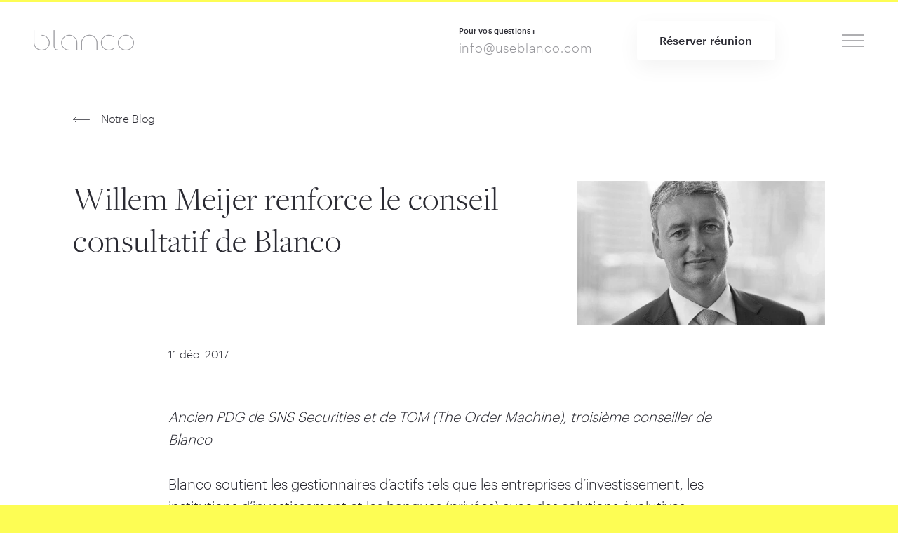

--- FILE ---
content_type: text/html
request_url: https://blanco-dev.frb.io/fr/blog/willem-meijer-renforce-le-conseil-consultatif-de-blanco
body_size: 12892
content:




                        
                            
        
	

<!doctype html><html
class="bg-brand" lang="fr" prefix="og: http://ogp.me/ns# fb: http://ogp.me/ns/fb#"><head><meta
charset="UTF-8"><meta
name="viewport" content="width=device-width, initial-scale=1, maximum-scale=1"><link
rel="stylesheet" href="https://blanco-dev.frb.io/css/styles.105.css"> <script>loadjs=function(){var a=function(){},c={},u={},f={};function o(e,n){if(e){var t=f[e];if(u[e]=n,t)for(;t.length;)t[0](e,n),t.splice(0,1)}}function l(e,n){e.call&&(e={success:e}),n.length?(e.error||a)(n):(e.success||a)(e)}function h(t,r,s,i){var c,o,e=document,n=s.async,u=(s.numRetries||0)+1,f=s.before||a,l=t.replace(/^(css|img)!/,"");i=i||0,/(^css!|\.css$)/.test(t)?((o=e.createElement("link")).rel="stylesheet",o.href=l,(c="hideFocus"in o)&&o.relList&&(c=0,o.rel="preload",o.as="style")):/(^img!|\.(png|gif|jpg|svg)$)/.test(t)?(o=e.createElement("img")).src=l:((o=e.createElement("script")).src=t,o.async=void 0===n||n),!(o.onload=o.onerror=o.onbeforeload=function(e){var n=e.type[0];if(c)try{o.sheet.cssText.length||(n="e")}catch(e){18!=e.code&&(n="e")}if("e"==n){if((i+=1)<u)return h(t,r,s,i)}else if("preload"==o.rel&&"style"==o.as)return o.rel="stylesheet";r(t,n,e.defaultPrevented)})!==f(t,o)&&e.head.appendChild(o)}function t(e,n,t){var r,s;if(n&&n.trim&&(r=n),s=(r?t:n)||{},r){if(r in c)throw"LoadJS";c[r]=!0}function i(n,t){!function(e,r,n){var t,s,i=(e=e.push?e:[e]).length,c=i,o=[];for(t=function(e,n,t){if("e"==n&&o.push(e),"b"==n){if(!t)return;o.push(e)}--i||r(o)},s=0;s<c;s++)h(e[s],t,n)}(e,function(e){l(s,e),n&&l({success:n,error:t},e),o(r,e)},s)}if(s.returnPromise)return new Promise(i);i()}return t.ready=function(e,n){return function(e,t){e=e.push?e:[e];var n,r,s,i=[],c=e.length,o=c;for(n=function(e,n){n.length&&i.push(e),--o||t(i)};c--;)r=e[c],(s=u[r])?n(r,s):(f[r]=f[r]||[]).push(n)}(e,function(e){l(n,e)}),t},t.done=function(e){o(e,[])},t.reset=function(){c={},u={},f={}},t.isDefined=function(e){return e in c},t}();</script> <link
rel="apple-touch-icon" sizes="57x57" href="https://blanco-dev.frb.io/assets/favicons/apple-touch-icon-57x57.png"><link
rel="apple-touch-icon" sizes="60x60" href="https://blanco-dev.frb.io/assets/favicons/apple-touch-icon-60x60.png"><link
rel="apple-touch-icon" sizes="72x72" href="https://blanco-dev.frb.io/assets/favicons/apple-touch-icon-72x72.png"><link
rel="apple-touch-icon" sizes="76x76" href="https://blanco-dev.frb.io/assets/favicons/apple-touch-icon-76x76.png"><link
rel="apple-touch-icon" sizes="114x114" href="https://blanco-dev.frb.io/assets/favicons/apple-touch-icon-114x114.png"><link
rel="apple-touch-icon" sizes="120x120" href="https://blanco-dev.frb.io/assets/favicons/apple-touch-icon-120x120.png"><link
rel="apple-touch-icon" sizes="144x144" href="https://blanco-dev.frb.io/assets/favicons/apple-touch-icon-144x144.png"><link
rel="apple-touch-icon" sizes="152x152" href="https://blanco-dev.frb.io/assets/favicons/apple-touch-icon-152x152.png"><link
rel="apple-touch-icon" sizes="180x180" href="https://blanco-dev.frb.io/assets/favicons/apple-touch-icon-180x180.png"><meta
name="apple-mobile-web-app-capable" content="yes"><meta
name="apple-mobile-web-app-status-bar-style" content="black-translucent"><meta
name="apple-mobile-web-app-title" content="devmode"><link
rel="icon" type="image/png" sizes="228x228" href="https://blanco-dev.frb.io/assets/favicons/coast-228x228.png"><meta
name="msapplication-TileColor" content="#FFFFFF"><meta
name="msapplication-TileImage" content="https://blanco-dev.frb.io/assets/favicons/mstile-144x144.png"><meta
name="msapplication-config" content="https://blanco-dev.frb.io/assets/favicons/browserconfig.xml"><link
rel="yandex-tableau-widget" href="https://blanco-dev.frb.io/assets/favicons/yandex-browser-manifest.json"><link
rel="icon" type="image/png" sizes="32x32" href="https://blanco-dev.frb.io/assets/favicons/favicon-32x32.png"><link
rel="icon" type="image/png" sizes="16x16" href="https://blanco-dev.frb.io/assets/favicons/favicon-16x16.png"><link
rel="shortcut icon" href="https://blanco-dev.frb.io/assets/favicons/favicon.ico"><link
rel="manifest" href="https://blanco-dev.frb.io/webappmanifest.json"><meta
name="theme-color" content="#58595b"> <script>(function(w,d,s,l,i){w[l]=w[l]||[];w[l].push({'gtm.start':new Date().getTime(),event:'gtm.js'});var f=d.getElementsByTagName(s)[0],j=d.createElement(s),dl=l!='dataLayer'?'&l='+l:'';j.async=true;j.src='//www.googletagmanager.com/gtm.js?id='+i+dl;f.parentNode.insertBefore(j,f);})(window,document,'script','dataLayer','GTM-NJST4Q3');</script> <link
rel="alternate"
href="https://blanco-dev.frb.io/blog/willem-meijer-strengthens-blancos-advisory-board"
hreflang="x-default"><link
rel="alternate"
href="https://blanco-dev.frb.io/blog/willem-meijer-strengthens-blancos-advisory-board"
hreflang="en"><link
rel="alternate"
href="https://blanco-dev.frb.io/nl/blog/willem-meijer-versterkt-raad-van-advies"
hreflang="nl"><link
rel="alternate"
href="https://blanco-dev.frb.io/fr/blog/willem-meijer-renforce-le-conseil-consultatif-de-blanco"
hreflang="fr"><link
rel="alternate"
href="https://blanco-dev.frb.io/de/blog/willem-meijer-verstärkt-den-beirat-von-blanco"
hreflang="de"><link
rel="alternate"
href="https://blanco-dev.frb.io/nl-be/blog/willem-meijer-strengthens-blancos-advisory-board"
hreflang="nl-be"><link
rel="alternate"
href="https://blanco-dev.frb.io/fr-be/blog/willem-meijer-strengthens-blancos-advisory-board"
hreflang="fr-be">
<title>Willem Meijer renforce le conseil consultatif de Blanco • Blanco</title><meta name="generator" content="SEOmatic">
<meta name="keywords" content="willem, meijer, walgemoed, blanco, conseil, machine, order, convaincu, directeur, gestion, l&#039;entrepreneur, marché, déclare, commencé, expérience">
<meta name="description" content="Ancien PDG de SNS Securities et de TOM (The Order Machine), troisième conseiller de Blanco  Blanco soutient les gestionnaires d&#039;actifs tels que les…">
<meta name="referrer" content="no-referrer-when-downgrade">
<meta name="robots" content="all">
<meta content="fr_FR" property="og:locale">
<meta content="Blanco" property="og:site_name">
<meta content="website" property="og:type">
<meta content="https://blanco-dev.frb.io/fr/blog/willem-meijer-renforce-le-conseil-consultatif-de-blanco" property="og:url">
<meta content="Willem Meijer renforce le conseil consultatif de Blanco" property="og:title">
<meta content="Ancien PDG de SNS Securities et de TOM (The Order Machine), troisième conseiller de Blanco  Blanco soutient les gestionnaires d&#039;actifs tels que les entreprises d&#039;investissement, les institutions d&#039;investissement et les banques (privées) avec des solutions évolutives basées sur les dernières…" property="og:description">
<meta content="https://blanco-dev.frb.io/assets/board/_1200x630_crop_center-center_82_none/willem-meijer.jpg?mtime=1605019301" property="og:image">
<meta content="1200" property="og:image:width">
<meta content="630" property="og:image:height">
<meta content="Willem Meijer renforce le conseil consultatif de Blanco" property="og:image:alt">
<meta content="https://www.facebook.com/Blancoservicesbv" property="og:see_also">
<meta content="https://twitter.com/Blanco_services" property="og:see_also">
<meta content="https://www.linkedin.com/company/Blanco-services" property="og:see_also">
<meta name="twitter:card" content="summary_large_image">
<meta name="twitter:site" content="@blanco_fintech">
<meta name="twitter:creator" content="@blanco_fintech">
<meta name="twitter:title" content="Willem Meijer renforce le conseil consultatif de Blanco">
<meta name="twitter:description" content="Ancien PDG de SNS Securities et de TOM (The Order Machine), troisième conseiller de Blanco  Blanco soutient les gestionnaires d&#039;actifs tels que les entreprises d&#039;investissement, les institutions d&#039;investissement et les banques (privées) avec des solutions évolutives basées sur les dernières…">
<meta name="twitter:image" content="https://blanco-dev.frb.io/assets/board/_800x418_crop_center-center_82_none/willem-meijer.jpg?mtime=1605019301">
<meta name="twitter:image:width" content="800">
<meta name="twitter:image:height" content="418">
<meta name="twitter:image:alt" content="Willem Meijer renforce le conseil consultatif de Blanco">
<link href="https://blanco-dev.frb.io/fr/blog/willem-meijer-renforce-le-conseil-consultatif-de-blanco" rel="canonical">
<link href="https://blanco-dev.frb.io/fr" rel="home"></head><body
class="font-sans font-light leading-base subpixel-antialiased text-primary bg-white h-auto"
x-data="{navOpen:false}"> <script>loadjs(['https://blanco-dev.frb.io/js/dinero.min.105.js','https://blanco-dev.frb.io/js/alpine.min.105.js','https://blanco-dev.frb.io/js/lazysizes.min.105.js','https://blanco-dev.frb.io/js/vivus.min.105.js',],'base',{async:false});loadjs.ready(['base'],{success:function(){loadjs(['https://blanco-dev.frb.io/js/main.min.105.js','https://blanco-dev.frb.io/js/smooth-scroll.min.105.js',],'main');}});loadjs.ready(['main'],{success:function(){loadjs(['https://secure.hiss3lark.com/js/186383.js',],'hiss3lark');}});loadjs.ready(['main'],{success:function(){var scroll=new SmoothScroll('a[href*="#"]',{header:'.js-header',updateURL:false,});}});</script> <header
class="js-header top-0 h-24 md:h-28 px-6 md:px-12 z-40 flex w-full justify-between items-center border-t-3
fixed bg-opaque border-brand"><div
class="md:mr-24 flex-grow ">
<a
href="https://blanco-dev.frb.io/fr/"
class="text-secondary hover:text-primary transition"><div
class="w-32 lg:w-36 lazyload"><svg
viewBox="0 0 500 101" version="1.1" xmlns="http://www.w3.org/2000/svg" xmlns:xlink="http://www.w3.org/1999/xlink">
<g
fill="none">
<path
d="M313.617263,99.5511062 L313.617263,62.2924454 C313.617263,41.7596052 296.448607,25.0468247 275.345823,25.0468247 C254.251239,25.0468247 237.087423,41.7600838 237.087423,62.2924454 L237.087423,99.5511062 L237.64143,99.5511062 L237.64143,62.2924454 C237.64143,42.0584782 254.558688,25.6008324 275.345823,25.6008324 C296.141106,25.6008324 313.063255,42.0579457 313.063255,62.2924454 L313.063255,99.5511062 L313.617263,99.5511062 Z M398.97765,88.9706364 L398.590171,88.5757767 C383.992021,102.640152 360.482527,102.552908 345.986073,88.3139166 C338.930776,81.3728399 335.042109,72.1473272 335.042109,62.3402591 C335.042109,52.5321698 338.931513,43.3026069 345.986287,36.3620448 C360.482508,22.123282 383.996265,22.0360134 398.590209,36.1003556 L398.977694,35.7054908 C384.16978,21.4347923 360.306303,21.5205977 345.599167,35.9667867 C338.433784,43.0116712 334.488101,52.3780163 334.488101,62.3402591 C334.488101,72.3014558 338.433032,81.6637608 345.599002,88.709222 C352.800562,95.7809115 362.422858,99.6076132 372.424846,99.6076132 C382.306121,99.6076132 391.809854,95.875864 398.97765,88.9706364 Z M40.0170934,25.4832468 L40.0170934,26.037279 C60.6356467,26.2328063 77.3508324,42.535135 77.3508324,62.553247 C77.3508324,82.6925807 60.4325927,99.0709923 39.6420934,99.0709923 C18.8507798,99.0709923 1.92900765,82.6917939 1.92900765,62.553247 L1.92900765,0.375 L1.375,0.375 L1.375,62.553247 C1.375,82.990793 18.539689,99.625 39.6420934,99.625 C60.7408179,99.625 77.90484,82.9901474 77.90484,62.553247 C77.90484,42.2375605 60.9438182,25.6789547 40.0170934,25.4832468 Z M120.119914,99.6215851 L120.119914,99.067481 C109.699611,98.8721926 101.281351,90.5559042 101.281351,80.3572981 L101.281351,0.375 L100.727343,0.375 L100.727343,80.3572981 C100.727343,90.8573322 109.390914,99.426039 120.119914,99.6215851 Z M175.627173,99.6232376 L175.627173,99.0692046 C155.008182,98.8725342 138.293434,82.4745499 138.293434,62.3402591 C138.293434,42.0795659 155.211365,25.6008324 176.002173,25.6008324 C196.792982,25.6008324 213.710912,42.0795659 213.710912,62.3402591 L213.710912,99.5511062 L214.26492,99.5511062 L214.26492,62.3402591 C214.26492,41.7794917 197.103074,25.0468247 176.002173,25.0468247 C154.904113,25.0468247 137.739427,41.7809611 137.739427,62.3402591 C137.739427,82.7759513 154.699412,99.4264535 175.627173,99.6232376 Z M456.520299,25.6008324 C477.311943,25.6008324 494.229038,42.0760323 494.229038,62.3359124 C494.229038,82.5957925 477.311943,99.0709923 456.520299,99.0709923 C435.72784,99.0709923 418.807213,82.5950008 418.807213,62.3359124 C418.807213,42.0768239 435.72784,25.6008324 456.520299,25.6008324 Z M456.520299,99.625 C477.619221,99.625 494.783046,82.8943694 494.783046,62.3359124 C494.783046,41.7774553 477.619221,25.0468247 456.520299,25.0468247 C435.417697,25.0468247 418.253206,41.776806 418.253206,62.3359124 C418.253206,82.8950188 435.417697,99.625 456.520299,99.625 Z" id="Fill-1" stroke="currentColor" stroke-width="0.75"></path>
</g>
</svg></div>
</a></div><div
class="hidden lg:block mx-8 xxl:mx-12"><h6 class="c-heading mb-3">
<span
class="inline-block xl:block">Pour vos questions :</span></h6><a
class="c-link group text-secondary hover:text-primary tracking-wide text-lg" href="tel:info@useblanco.com">
<span>info@useblanco.com</span>
</a></div><div
class="hidden sm:block mx-6 xl:mx-8 xxl:mr-12"><a
id="signUp" class="c-button group bg-white transition  " href="https://blanco-dev.frb.io/fr/demo">
<span>Réserver réunion</span>
</a></div>
<a
class="cursor-pointer text-primary ml-16" @click="navOpen = !navOpen"><div
class="c-icon w-8 h-8"><svg
viewBox="0 0 40 40" version="1.1" xmlns="http://www.w3.org/2000/svg" xmlns:xlink="http://www.w3.org/1999/xlink"><g
fill="none"><path
d="M0,10 L40,10" stroke="currentColor" stroke-width="0.75"></path><path
d="M0,20 L40,20" stroke="currentColor" stroke-width="0.75"></path><path
d="M0,30 L40,30" stroke="currentColor" stroke-width="0.75"></path></g></svg></div>			</a></header><div
class="fixed inset-0 md:grid grid-cols-2 bg-opaque z-50 overflow-y-auto" x-show="navOpen" x-cloak><header
class="js-header top-0 h-24 md:h-28 px-6 md:px-12 z-40 flex w-full justify-between items-center border-t-3
absolute border-transparent"><div
class="md:mr-24 flex-grow ">
<a
href="https://blanco-dev.frb.io/fr/"
class="hidden sm:block text-secondary hover:text-primary transition"><div
class="w-32 lg:w-36 lazyload"><svg
viewBox="0 0 500 101" version="1.1" xmlns="http://www.w3.org/2000/svg" xmlns:xlink="http://www.w3.org/1999/xlink">
<g
fill="none">
<path
d="M313.617263,99.5511062 L313.617263,62.2924454 C313.617263,41.7596052 296.448607,25.0468247 275.345823,25.0468247 C254.251239,25.0468247 237.087423,41.7600838 237.087423,62.2924454 L237.087423,99.5511062 L237.64143,99.5511062 L237.64143,62.2924454 C237.64143,42.0584782 254.558688,25.6008324 275.345823,25.6008324 C296.141106,25.6008324 313.063255,42.0579457 313.063255,62.2924454 L313.063255,99.5511062 L313.617263,99.5511062 Z M398.97765,88.9706364 L398.590171,88.5757767 C383.992021,102.640152 360.482527,102.552908 345.986073,88.3139166 C338.930776,81.3728399 335.042109,72.1473272 335.042109,62.3402591 C335.042109,52.5321698 338.931513,43.3026069 345.986287,36.3620448 C360.482508,22.123282 383.996265,22.0360134 398.590209,36.1003556 L398.977694,35.7054908 C384.16978,21.4347923 360.306303,21.5205977 345.599167,35.9667867 C338.433784,43.0116712 334.488101,52.3780163 334.488101,62.3402591 C334.488101,72.3014558 338.433032,81.6637608 345.599002,88.709222 C352.800562,95.7809115 362.422858,99.6076132 372.424846,99.6076132 C382.306121,99.6076132 391.809854,95.875864 398.97765,88.9706364 Z M40.0170934,25.4832468 L40.0170934,26.037279 C60.6356467,26.2328063 77.3508324,42.535135 77.3508324,62.553247 C77.3508324,82.6925807 60.4325927,99.0709923 39.6420934,99.0709923 C18.8507798,99.0709923 1.92900765,82.6917939 1.92900765,62.553247 L1.92900765,0.375 L1.375,0.375 L1.375,62.553247 C1.375,82.990793 18.539689,99.625 39.6420934,99.625 C60.7408179,99.625 77.90484,82.9901474 77.90484,62.553247 C77.90484,42.2375605 60.9438182,25.6789547 40.0170934,25.4832468 Z M120.119914,99.6215851 L120.119914,99.067481 C109.699611,98.8721926 101.281351,90.5559042 101.281351,80.3572981 L101.281351,0.375 L100.727343,0.375 L100.727343,80.3572981 C100.727343,90.8573322 109.390914,99.426039 120.119914,99.6215851 Z M175.627173,99.6232376 L175.627173,99.0692046 C155.008182,98.8725342 138.293434,82.4745499 138.293434,62.3402591 C138.293434,42.0795659 155.211365,25.6008324 176.002173,25.6008324 C196.792982,25.6008324 213.710912,42.0795659 213.710912,62.3402591 L213.710912,99.5511062 L214.26492,99.5511062 L214.26492,62.3402591 C214.26492,41.7794917 197.103074,25.0468247 176.002173,25.0468247 C154.904113,25.0468247 137.739427,41.7809611 137.739427,62.3402591 C137.739427,82.7759513 154.699412,99.4264535 175.627173,99.6232376 Z M456.520299,25.6008324 C477.311943,25.6008324 494.229038,42.0760323 494.229038,62.3359124 C494.229038,82.5957925 477.311943,99.0709923 456.520299,99.0709923 C435.72784,99.0709923 418.807213,82.5950008 418.807213,62.3359124 C418.807213,42.0768239 435.72784,25.6008324 456.520299,25.6008324 Z M456.520299,99.625 C477.619221,99.625 494.783046,82.8943694 494.783046,62.3359124 C494.783046,41.7774553 477.619221,25.0468247 456.520299,25.0468247 C435.417697,25.0468247 418.253206,41.776806 418.253206,62.3359124 C418.253206,82.8950188 435.417697,99.625 456.520299,99.625 Z" id="Fill-1" stroke="currentColor" stroke-width="0.75"></path>
</g>
</svg></div>
</a></div>
<a
class="cursor-pointer text-primary ml-16" @click="navOpen = !navOpen"><div
class="xl:fixed top-0 right-0 flex items-center h-24 md:h-28 xl:pr-12"><div
class="c-icon w-8 h-8"><svg
viewBox="0 0 40 40" version="1.1" xmlns="http://www.w3.org/2000/svg" xmlns:xlink="http://www.w3.org/1999/xlink"><g
fill="none"><path
d="M6,6 L34.2842712,34.2842712" stroke="currentColor" stroke-width="0.75"></path><path
d="M6,34.2842712 L34.2842712,6" stroke="currentColor" stroke-width="0.75"></path></g></svg></div></div>
</a></header><div><nav
class="px-8 md:px-0 md:mx-16 lg:ml-24 xl:ml-32 xxl:ml-40 font-serif text-3xl
sm:text-4xl xl:text-5xl pt-28 pb-8 xxl:pt-36 flex md:block flex-col items-center md:items-start text-center md:text-left"><a
class="c-link group my-3 md:my-4 lg:my-6 xxl:my-8 py-2 hover:opacity-50 " href="https://blanco-dev.frb.io/fr/kyc-compliance-suite">
<span>KYC &amp; Compliance Suite</span>
</a><a
class="c-link group my-3 md:my-4 lg:my-6 xxl:my-8 py-2 hover:opacity-50 " href="https://blanco-dev.frb.io/fr/suite-de-investissement">
<span>Suite d&#039;Investissement</span>
</a><a
class="c-link group my-3 md:my-4 lg:my-6 xxl:my-8 py-2 hover:opacity-50 " href="https://blanco-dev.frb.io/fr/gouvernance">
<span>Gouvernance</span>
</a><a
class="c-link group my-3 md:my-4 lg:my-6 xxl:my-8 py-2 hover:opacity-50 " href="https://blanco-dev.frb.io/fr/tarification">
<span>Tarification</span>
</a><a
class="c-link group my-3 md:my-4 lg:my-6 xxl:my-8 py-2 hover:opacity-50 opacity-25" href="https://blanco-dev.frb.io/fr/blog">
<span>Notre blog</span>
</a><a
class="c-link group my-3 md:my-4 lg:my-6 xxl:my-8 py-2 hover:opacity-50 " href="https://blanco-dev.frb.io/fr/a-propos">
<span>A propos de nous</span>
</a><a
class="c-link group my-3 md:my-4 lg:my-6 xxl:my-8 py-2 hover:opacity-50 " href="https://blanco-dev.frb.io/fr/contact">
<span>Contact</span>
</a></nav></div><div
class="md:flex"><div
class="hidden md:block flex-grow"></div><div
class="bg-panel py-6 md:pt-28 xxl:py-36 px-8 md:px-20 md:pl-16 md:pr-8 xxl:pl-16 leading-normal text-center md:text-left"><div
class="flex flex-wrap items-center justify-center md:justify-start mb-12 mt-2 sm:mt-6 xxl:mt-8 max-w-xs mx-auto text-left md:-ml-2"><div
class="w-28">
<a
href="https://blanco-dev.frb.io/blog/willem-meijer-strengthens-blancos-advisory-board?lang=1" class="my-2 inline-block"><div
class="p-2 flex items-center rounded-full hover:bg-brand transition
"><div
class="c-icon w-6 h-6 p-1 ml-1"><svg
xmlns="http://www.w3.org/2000/svg" viewBox="0 0 512 512"><circle
cx="256" cy="256" r="256" fill="#f0f0f0"/><path
d="M52.92 100.142c-20.1 26.163-35.272 56.318-44.1 89.077h133.178L52.92 100.142zm450.26 89.078c-8.83-32.758-23.993-62.913-44.1-89.076l-89.075 89.076H503.18zM8.82 322.784c8.83 32.758 23.993 62.913 44.1 89.075l89.074-89.075H8.82zM411.858 52.92c-26.163-20.108-56.318-35.27-89.076-44.1v133.177l89.076-89.075zM100.142 459.08c26.163 20.1 56.318 35.272 89.076 44.102V370.005l-89.076 89.074zM189.217 8.82c-32.758 8.83-62.913 23.993-89.075 44.1l89.075 89.075V8.82zm133.566 494.36c32.758-8.83 62.913-23.993 89.075-44.1l-89.075-89.075V503.18zm47.222-180.396l89.075 89.076c20.108-26.162 35.272-56.318 44.1-89.076H370.005z" fill="#0052b4"/><path
d="M509.833 222.6h-220.44V2.167C278.46.744 267.317 0 256 0s-22.46.744-33.4 2.167v220.44H2.167C.744 233.54 0 244.683 0 256s.744 22.46 2.167 33.4h220.44v220.442A258.38 258.38 0 0 0 256 512a258.35 258.35 0 0 0 33.391-2.167v-220.44h220.442A258.56 258.56 0 0 0 512 256a258.53 258.53 0 0 0-2.167-33.391zm-187.05 100.174L437.02 437.02c5.254-5.252 10.266-10.743 15.048-16.435l-97.802-97.802-31.482.001zm-133.566.01h-.002L74.98 437.02c5.252 5.254 10.743 10.266 16.435 15.048l97.802-97.804v-31.48zm0-133.564v-.002L74.98 74.98c-5.254 5.252-10.266 10.743-15.048 16.435l97.803 97.803h31.48zm133.566 0L437.02 74.98c-5.252-5.254-10.743-10.266-16.435-15.047l-97.802 97.803v31.482z" fill="#d80027"/></svg></div><h5 class="c-heading font-normal ml-3 mr-4">
<span
class="inline-block xl:block">EN</span></h5></div>
</a></div><div
class="w-28">
<a
href="https://blanco-dev.frb.io/nl/blog/willem-meijer-versterkt-raad-van-advies?lang=1" class="my-2 inline-block"><div
class="p-2 flex items-center rounded-full hover:bg-brand transition
"><div
class="c-icon w-6 h-6 p-1 ml-1"><svg
xmlns="http://www.w3.org/2000/svg" viewBox="0 0 512 512"><circle
cx="256" cy="256" r="256" fill="#f0f0f0"/><path
d="M256 0C145.93 0 52.094 69.472 15.923 166.957h480.155C459.906 69.472 366.07 0 256 0z" fill="#a2001d"/><path
d="M256 512c110.07 0 203.906-69.472 240.077-166.957H15.923C52.094 442.528 145.93 512 256 512z" fill="#0052b4"/></svg></div><h5 class="c-heading font-normal ml-3 mr-4">
<span
class="inline-block xl:block">NL</span></h5></div>
</a></div><div
class="w-28">
<a
href="https://blanco-dev.frb.io/fr/blog/willem-meijer-renforce-le-conseil-consultatif-de-blanco?lang=1" class="my-2 inline-block"><div
class="p-2 flex items-center rounded-full hover:bg-brand transition
bg-white"><div
class="c-icon w-6 h-6 p-1 ml-1"><svg
xmlns="http://www.w3.org/2000/svg" viewBox="0 0 512 512"><circle
cx="256" cy="256" r="256" fill="#f0f0f0"/><path
d="M512 256c0-110.07-69.472-203.906-166.957-240.077v480.155C442.528 459.906 512 366.07 512 256z" fill="#d80027"/><path
d="M0 256c0 110.07 69.473 203.906 166.957 240.077V15.923C69.473 52.094 0 145.93 0 256z" fill="#0052b4"/></svg></div><h5 class="c-heading font-normal ml-3 mr-4">
<span
class="inline-block xl:block">FR</span></h5></div>
</a></div><div
class="w-28">
<a
href="https://blanco-dev.frb.io/de/blog/willem-meijer-verstärkt-den-beirat-von-blanco?lang=1" class="my-2 inline-block"><div
class="p-2 flex items-center rounded-full hover:bg-brand transition
"><div
class="c-icon w-6 h-6 p-1 ml-1"><svg
xmlns="http://www.w3.org/2000/svg" viewBox="0 0 512 512"><path
d="M15.923 345.043C52.094 442.527 145.93 512 256 512s203.906-69.473 240.077-166.957L256 322.783l-240.077 22.26z" fill="#ffda44"/><path
d="M256 0C145.93 0 52.094 69.472 15.923 166.957L256 189.217l240.077-22.26C459.906 69.472 366.07 0 256 0z"/><path
d="M15.923 166.957C5.633 194.7 0 224.686 0 256s5.633 61.3 15.923 89.043h480.155C506.368 317.3 512 287.314 512 256s-5.632-61.3-15.923-89.043H15.923z" fill="#d80027"/></svg></div><h5 class="c-heading font-normal ml-3 mr-4">
<span
class="inline-block xl:block">DE</span></h5></div>
</a></div><div
class="w-28">
<a
href="https://blanco-dev.frb.io/nl-be/blog/willem-meijer-strengthens-blancos-advisory-board?lang=1" class="my-2 inline-block"><div
class="p-2 flex items-center rounded-full hover:bg-brand transition
"><div
class="c-icon w-6 h-6 p-1 ml-1"><svg
xmlns="http://www.w3.org/2000/svg" viewBox="0 0 512 512"><path
d="M345.043 15.923C317.3 5.633 287.314 0 256 0s-61.3 5.633-89.043 15.923L144.696 256l22.26 240.077C194.7 506.368 224.686 512 256 512s61.3-5.632 89.043-15.923L367.304 256l-22.26-240.077z" fill="#ffda44"/><path
d="M512 256c0-110.07-69.472-203.906-166.957-240.076V496.08C442.528 459.906 512 366.072 512 256z" fill="#d80027"/><path
d="M0,256c0,110.072,69.472,203.906,166.957,240.078V15.924C69.472,52.094,0,145.93,0,256z"/></svg></div><h5 class="c-heading font-normal ml-3 mr-4">
<span
class="inline-block xl:block">NL-BE</span></h5></div>
</a></div><div
class="w-28">
<a
href="https://blanco-dev.frb.io/fr-be/blog/willem-meijer-strengthens-blancos-advisory-board?lang=1" class="my-2 inline-block"><div
class="p-2 flex items-center rounded-full hover:bg-brand transition
"><div
class="c-icon w-6 h-6 p-1 ml-1"><svg
xmlns="http://www.w3.org/2000/svg" viewBox="0 0 512 512"><path
d="M345.043 15.923C317.3 5.633 287.314 0 256 0s-61.3 5.633-89.043 15.923L144.696 256l22.26 240.077C194.7 506.368 224.686 512 256 512s61.3-5.632 89.043-15.923L367.304 256l-22.26-240.077z" fill="#ffda44"/><path
d="M512 256c0-110.07-69.472-203.906-166.957-240.076V496.08C442.528 459.906 512 366.072 512 256z" fill="#d80027"/><path
d="M0,256c0,110.072,69.472,203.906,166.957,240.078V15.924C69.472,52.094,0,145.93,0,256z"/></svg></div><h5 class="c-heading font-normal ml-3 mr-4">
<span
class="inline-block xl:block">FR-BE</span></h5></div>
</a></div></div><h4 class="c-heading hidden md:block lg:text-lg mt-12 sm:mt-16 lg:mt-20 mb-8">
<span
class="inline-block xl:block">Contact</span></h4><div
class="flex flex-col max-w-sm mx-auto"><div
class="flex-1 my-4 md:my-6"><h5 class="c-heading mb-2">
<span
class="inline-block xl:block">Bureau d&#8217;aide</span></h5><div
class="inline-block"><a
class="c-link group text-secondary hover:text-primary text-md sm:text-base lg:text-lg" href="tel:+31 (0)345 570167">
<span>+31 (0)345 570167</span>
</a></div></div><div
class="flex-1 my-4 md:my-6"><h5 class="c-heading mb-2">
<span
class="inline-block xl:block">Portail de support</span></h5><div
class="inline-block"><a
class="c-link group text-secondary hover:text-primary text-md sm:text-base lg:text-lg" href="https://Blancoservices.atlassian.net/servicedesk/customer/portal/1" target="_blank">
<span>Open support portal</span>
</a></div></div></div><div
class="inline-block mt-6 mb-8 md:-ml-2"><a
class="c-button group" href="https://blanco-dev.frb.io/fr/inscrivez-vous">
<span>Inscrivez-vous</span><div
class="c-icon group-hover:ml-6 group-hover:-mr-1 w-6 opacity-75 mt-1 ml-4 transition"><svg
xmlns="http://www.w3.org/2000/svg" viewBox="0 0 24 24"><defs><style>.a{fill:none;stroke:currentColor;stroke-linecap:round;stroke-linejoin:round}</style></defs><polyline
class="a" points="18.5 7.497 23.5 12.497 18.5 17.497"/><line
class="a" x1="23.5" y1="12.497" x2="0.5" y2="12.497"/></svg></div>            </a></div><div
class="sm:flex md:block max-w-sm mx-auto"><div
class="flex-1 my-4 md:my-6"><h5 class="c-heading mb-2">
<span
class="inline-block xl:block">PMS Support</span></h5><div
class="c-description text-sm lowercase mb-3">à utiliser uniquement sur instruction de l’équipe de&nbsp;soutien</div><div
class="inline-block"><a
class="c-link group text-secondary hover:text-primary text-md sm:text-base lg:text-lg" href="https://get.teamviewer.com/t36canx">
<span>Démarrer Teamviewer</span>
</a></div></div></div><div
class="group flex items-center md:justify-start justify-center my-6 md:mt-12 md:mb-0"><a
class="c-link group font-normal text-md sm:text-base lg:text-lg" href="https://blanco-dev.frb.io/fr/a-propos#carrieres">
<span>Carrières</span>
</a><div
class="ml-3 w-6 h-6 flex justify-center items-center bg-white group-hover:bg-brand rounded-full font-normal text-sm leading-none tracking-normal shadow transition">
2</div></div></div></div></div><main
class="flex flex-col min-h-screen" :class="{'fixed overflow-y-hidden' : navOpen}"><div
class="flex-grow"><article
class="mt-28 md:mt-32 lg:mt-40 max-w-md lg:max-w-xl xl:max-w-2xl xxl:max-w-3xl mx-auto px-6"><a
class="c-link group mb-12 lg:mb-20 -ml-3" href="https://blanco-dev.frb.io/fr/blog"><div
class="c-icon w-6 opacity-75 mt-1 mr-4 mx-3 group-hover:ml-0 group-hover:mr-6 transition"><svg
xmlns="http://www.w3.org/2000/svg" viewBox="0 0 24 11"><g
fill="none" fill-rule="evenodd" stroke="currentColor" stroke-linecap="round" stroke-linejoin="round" transform="matrix(-1 0 0 1 24 0)"><polyline
points="18.5 .497 23.5 5.497 18.5 10.497"/><path
d="M23.5,5.497 L0.5,5.497"/></g></svg></div>            <span>Notre Blog</span>
</a><header
class="lg:flex lg:mb-20 xxl:mb-32"><h1 class="c-heading max-w-sm xl:max-w-lg lg:leading-tight mb-4 lg:mb-0">
<span
class="inline-block xl:block">Willem Meijer renforce le conseil consultatif de Blanco</span></h1><div
class="c-image max-w-md lg:max-w-lg xl:max-w-3xl xl:ml-auto lg:pl-16">
<img
class=" lazyload"
sizes="auto"
src="data:image/svg+xml;charset=utf-8,%3Csvg%20xmlns%3D%27http%3A%2F%2Fwww.w3.org%2F2000%2Fsvg%27%20width%3D%27600%27%20height%3D%27349.6740547588%27%20style%3D%27background%3Atransparent%27%2F%3E"
data-src="https://blanco-assets.imgix.net/assets/board/willem-meijer.jpg?auto=compress%2Cformat&amp;crop=focalpoint&amp;fit=min&amp;fp-x=0.5&amp;fp-y=0.5&amp;h=349.6740547588&amp;q=80&amp;w=600&amp;s=00b7cfa0a5f076c7075e4887d19dc343"
data-srcset="https://blanco-assets.imgix.net/assets/board/willem-meijer.jpg?auto=compress%2Cformat&amp;crop=&amp;fit=min&amp;fp-x=0.5&amp;fp-y=0.5&amp;h=350&amp;q=80&amp;w=600&amp;s=23193757a9a2322cc61b2619b8539f02 600w, https://blanco-assets.imgix.net/assets/board/willem-meijer.jpg?auto=compress%2Cformat&amp;crop=&amp;fit=min&amp;fp-x=0.5&amp;fp-y=0.5&amp;h=233&amp;q=80&amp;w=400&amp;s=5e8553d9bd3fb58efe0364ee2e248f1c 400w, https://blanco-assets.imgix.net/assets/board/willem-meijer.jpg?auto=compress%2Cformat&amp;crop=&amp;fit=min&amp;fp-x=0.5&amp;fp-y=0.5&amp;h=117&amp;q=80&amp;w=200&amp;s=8fdb02b7f9da669437d5dd3694536f80 200w"
alt="Willem-meijer"></div></header><div
class="max-w-lg mx-auto mb-16 lg:mb-24 xl:mb-32"><div
class="mt-8 lg:-mt-12"><time
class="c-date" datetime="2017-12-11">11 déc. 2017</time></div><div
class="c-intro my-8 lg:my-16"><p><em>Ancien PDG de SNS Securities et de TOM (The Order Machine), troisième conseiller de Blanco</em><br><br>Blanco soutient les gestionnaires d’actifs tels que les entreprises d’investissement, les institutions d’investissement et les banques (privées) avec des solutions évolutives basées sur les dernières technologies, d’une part, et d’autre part, partage ses connaissances avec ses clients dans les domaines du droit, du risque, de l’audit et de la conformité. Le conseil consultatif de Blanco a&nbsp;été mis en place au début de l’année et est désormais composé de l’ancienne directrice de BlackRock, Leen Meijaard, du PDG de Brand New Day, Kalo Bagijn, et de Willem Meijer, ancien PDG de i.a. TOM (The Order Machine). Willem Meijer renforcera le conseil consultatif de Blanco grâce à&nbsp;sa vaste expérience dans le domaine des bourses, des courtiers et des&nbsp;Fintechs.<br></p></div><div
class="c-matrix"><div
class="c-copy"><p>Après que Willem Meijer ait commencé sa carrière chez des employeurs tels que la Deutsche Bank, JP Morgan et Van der Moolen, il est devenu PDG de SNS Securities (aujourd’hui NIBC Markets). Il a&nbsp;ensuite occupé le poste de PDG de TOM (The Order Machine), la plateforme de négociation alternative mise en place par ABN AMRO, BinckBank, Optiver, IMC et Nasdaq. Sous sa direction, TOM (The Order Machine) a&nbsp;atteint une part de marché de <span
class="numbers">40</span>% aux Pays-Bas dans le domaine du commerce des options. Actuellement, M. Meijer est — en plus de l’entrepreneur Fintech — propriétaire de Canalize B.V. où il s’occupe de conseil stratégique, de gestion intérimaire, de supervision et de médiation. En outre, Meijer est un directeur indépendant de la division Entreprise (Cour d’appel d’Amsterdam).<strong><br><br>Willem Meijer</strong> déclare à&nbsp;propos de son nouveau rôle dans Blanco: <em><span
class="push-double"></span>​<span
class="pull-double">“</span>Je suis convaincu que le marché de la gestion de patrimoine et d’actifs doit faire un grand pas en avant vers une technologie nouvelle, meilleure et plus rapide. Le moment choisi par Blanco pour l’introduction d’une nouvelle génération de solutions basées sur le cloud pour le développement de la richesse est donc excellent. J’espère que mes connaissances et mon expérience dans le domaine du courtage institutionnel, de la conservation et des bourses apporteront une valeur ajoutée au développement de nouveaux produits et de nouvelles relations avec les clients”.</em><strong><br><br>Joost Walgemoed</strong>, PDG de Blanco, a&nbsp;parlé du nouveau conseiller: <em><span
class="push-double"></span>​<span
class="pull-double">“</span>Avec l’arrivée de Willem Meijer, le conseil d’administration se compose désormais de trois conseillers aux connaissances, réseaux et expériences impressionnants et complémentaires. Leurs connaissances et leurs conseils nous soutiendront dans la croissance de notre&nbsp;entreprise”.</em><br></p><h4><strong>Pour plus d’informations:</strong><br></h4><p>Joost Walgemoed, PDG<br><a
href="mailto:Joost.walgemoed@useblanco.com">Joost.​walgemoed@​useblanco.​com</a><br>Tel.: +<span
class="numbers">31</span> (<span
class="numbers">0</span>)<span
class="numbers">20</span> <span
class="numbers">205</span> <span
class="numbers">01</span>&nbsp;<span
class="numbers">94</span></p></div></div></div><section
class="lg:flex justify-between -mx-6 mt-16 p-8 lg:pt-16 lg:pb-12 lg:px-20 shadow-xl"><div
class="lg:w-1/2 mt-4 max-w-xs lg:pr-6"><h2 class="c-heading">
<span
class="inline-block xl:block">Abonnez-vous à la newsletter Blanco</span></h2><div
class="c-copy mt-4 lg:mt-6 mb-8">Abonnez-vous pour recevoir les dernières nouvelles, articles et invitations à&nbsp;des événements&nbsp;Blanco.</div></div><div
class="lg:w-1/2 max-w-md lg:pl-6"> <script>loadjs.ready(['main'],{success:function(){loadjs(['//js.hsforms.net/forms/shell.js',],'hsforms');}});loadjs.ready(['hsforms'],{success:function(){hbspt.forms.create({portalId:"2300562",formId:"9a15aa43-dd1e-4143-b0ad-b24d7fc3c118",css:""});}});</script> </div></section></article><section
class="relative py-20 md:pt-40 xxl:pt-60"><div
class="md:flex md:pl-8 xl:pl-16 max-w-md md:max-w-2xl xl:max-w-5xl mx-auto"><div
class="md:w-1/2 md:mb-8 xl:mb-16 mr-6 sm:mr-12 md:mr-0 pt-8 pt-12 xl:pt-24 pb-16 pb-24 xl:pb-48 px-8 md:pl-12 xl:pl-24 md:pr-20 xl:pr-40 bg-brand"><div
class="max-w-sm"><h2 class="c-heading">
<span
class="inline-block xl:block">En savoir plus sur nos solutions ou nos prix</span></h2><div
class="c-description text-sm md:text-base leading-normal mt-6 mb-8 md:mb-16 xl:pl-2">Contactez-nous via le numéro de téléphone ci-dessus ou contactez directement les membres de l’équipe Blanco, en vous rendant sur notre page de&nbsp;contact:</div><a
id="contactUs" class="c-button group bg-white" href="https://blanco-dev.frb.io/fr/contact">
<span>Contactez-nous</span><div
class="c-icon group-hover:ml-6 group-hover:-mr-1 w-6 opacity-75 mt-1 ml-4 transition"><svg
xmlns="http://www.w3.org/2000/svg" viewBox="0 0 24 24"><defs><style>.a{fill:none;stroke:currentColor;stroke-linecap:round;stroke-linejoin:round}</style></defs><polyline
class="a" points="18.5 7.497 23.5 12.497 18.5 17.497"/><line
class="a" x1="23.5" y1="12.497" x2="0.5" y2="12.497"/></svg></div>            </a></div></div><div
class="md:w-1/2 -mt-8 md:mt-8 xl:mt-16 ml-6 sm:ml-12 md:ml-0 pt-16 md:pt-12 xl:pt-24 pb-16 md:pb-24
xl:pb-48 px-8 md:pr-12 xl:pr-24 md:pl-20 xl:pl-40 bg-panel blend shift"><div
class="max-w-sm"><h2 class="c-heading">
<span
class="inline-block xl:block">Découvrez vous-même notre technologie</span></h2><div
class="c-description leading-normal mt-6 mb-8 md:mb-16 xl:pl-2">Réservez dès maintenant une démonstration gratuite en ligne avec l’un des membres de notre&nbsp;équipe:</div><a
id="bookADemo" class="c-button group" href="https://blanco-dev.frb.io/fr/demo">
<span>Réserver une&nbsp;démo</span><div
class="c-icon group-hover:ml-6 group-hover:-mr-1 w-6 opacity-75 mt-1 ml-4 transition"><svg
xmlns="http://www.w3.org/2000/svg" viewBox="0 0 24 24"><defs><style>.a{fill:none;stroke:currentColor;stroke-linecap:round;stroke-linejoin:round}</style></defs><polyline
class="a" points="18.5 7.497 23.5 12.497 18.5 17.497"/><line
class="a" x1="23.5" y1="12.497" x2="0.5" y2="12.497"/></svg></div>            </a></div></div></div><div
id="conversions" class="-mt-8 sm:-mt-24 md:-mt-16 xl:-mt-36 xxl:-mt-44 z-0 w-full pointer-events-none text-secondary"></div></section> <script>loadjs.ready(['base'],{success:function(){new Vivus('conversions',{duration:3500,file:"/assets/svg/conversions.svg",animTimingFunction:Vivus.EASE_OUT});}});</script> </div><footer><div
class="flex flex-col-reverse flex-wrap xl:flex-no-wrap md:flex-row md:pl-12 text-md xxl:text-base"><nav
class="md:w-1/6 xl:w-1/6 p-8 xl:pt-12 leading-tight"><a
class="c-link group mb-4 text-sm hover:opacity-50" href="https://blanco-dev.frb.io/fr/a-propos#carrieres">
<span>Carrières</span>
</a><a
class="c-link group mb-4 text-sm hover:opacity-50" href="https://blanco-dev.frb.io/fr/confidentialite">
<span>Vie privée</span>
</a><a
class="c-link group mb-4 text-sm hover:opacity-50" href="https://blanco-dev.frb.io/fr/responsabilite">
<span>Clause de non-responsabilité</span>
</a><a
class="c-link group mb-4 text-sm hover:opacity-50" href="https://blanco-dev.frb.io/fr/blog/presse-et-prix">
<span>Blanco dans l’actualité</span>
</a><a
class="c-link group mb-4 text-sm hover:opacity-50" href="https://blanco-dev.frb.io/fr/press">
<span>Presse</span>
</a><a
class="c-link group mb-4 text-sm hover:opacity-50" href="https://blanco-dev.frb.io/fr/contact#offices">
<span>Offices</span>
</a></nav><div
class="md:w-1/6 xl:w-auto xl:flex-grow-0 p-8 md:mt-2 xl:pt-12 flex items-baseline md:flex-col"><a
class="c-link hover:opacity-50 mr-6 md:mx-0 sm:mb-6 xl:mb-8 " href="https://www.linkedin.com/company/blanco-wealthtech/" target="_blank"><div
class="c-icon w-4 h-4"><svg
xmlns="http://www.w3.org/2000/svg" width="24" height="24" viewBox="0 0 24 24"><path
fill="currentColor"  d="M4.98 3.5c0 1.381-1.11 2.5-2.48 2.5s-2.48-1.119-2.48-2.5c0-1.38 1.11-2.5 2.48-2.5s2.48 1.12 2.48 2.5zm.02 4.5h-5v16h5v-16zm7.982 0h-4.968v16h4.969v-8.399c0-4.67 6.029-5.052 6.029 0v8.399h4.988v-10.131c0-7.88-8.922-7.593-11.018-3.714v-2.155z"/></svg></div>    </a><a
class="c-link hover:opacity-50 mr-6 md:mx-0 sm:mb-6 xl:mb-8 " href="https://www.facebook.com/BlancoWealthTech" target="_blank"><div
class="c-icon w-4 h-4"><svg
xmlns="http://www.w3.org/2000/svg" width="24" height="24" viewBox="0 0 24 24"><path
fill="currentColor" d="M9 8h-3v4h3v12h5v-12h3.642l.358-4h-4v-1.667c0-.955.192-1.333 1.115-1.333h2.885v-5h-3.808c-3.596 0-5.192 1.583-5.192 4.615v3.385z"/></svg></div>    </a><a
class="c-link hover:opacity-50 mr-6 md:mx-0 sm:mb-6 xl:mb-8 " href="https://twitter.com/blanco_fintech" target="_blank"><div
class="c-icon w-4 h-4"><svg
xmlns="http://www.w3.org/2000/svg" width="24" height="24" viewBox="0 0 24 24"><path
fill="currentColor" d="M24 4.557c-.883.392-1.832.656-2.828.775 1.017-.609 1.798-1.574 2.165-2.724-.951.564-2.005.974-3.127 1.195-.897-.957-2.178-1.555-3.594-1.555-3.179 0-5.515 2.966-4.797 6.045-4.091-.205-7.719-2.165-10.148-5.144-1.29 2.213-.669 5.108 1.523 6.574-.806-.026-1.566-.247-2.229-.616-.054 2.281 1.581 4.415 3.949 4.89-.693.188-1.452.232-2.224.084.626 1.956 2.444 3.379 4.6 3.419-2.07 1.623-4.678 2.348-7.29 2.04 2.179 1.397 4.768 2.212 7.548 2.212 9.142 0 14.307-7.721 13.995-14.646.962-.695 1.797-1.562 2.457-2.549z"/></svg></div>    </a></div><div
class="md:w-2/3 lg:w-1/2 p-8 xl:p-12 xxl:px-20"><div
class="max-w-sm xl:mx-auto"><div
class="c-copy"><p>Chez Blanco, nous croyons fermement à&nbsp;la symbiose entre l’homme et la machine. La technologie apporte l’efficacité et réduit les coûts, tandis que les gens apporteront toujours la confiance et l’empathie. C’est pourquoi nous développons des solutions fintech qui permettent d’économiser du temps et de l’argent, mais qui intègrent également le facteur humain : au lieu d’être imposées aux gens, notre technologie est là pour les&nbsp;servir.</p></div><a
class="c-link group font-medium" href="https://blanco-dev.frb.io/fr/a-propos">
<span>Notre manifeste</span><div
class="c-icon w-6 opacity-75 mt-2 ml-4 group-hover:ml-6 group-hover:-mr-1 transition"><svg
xmlns="http://www.w3.org/2000/svg" viewBox="0 0 24 24"><defs><style>.a{fill:none;stroke:currentColor;stroke-linecap:round;stroke-linejoin:round}</style></defs><polyline
class="a" points="18.5 7.497 23.5 12.497 18.5 17.497"/><line
class="a" x1="23.5" y1="12.497" x2="0.5" y2="12.497"/></svg></div>            </a></div></div><div
class="c-image self-end md:ml-auto md:w-3/5 xl:w-1/3 md:mt-4 md:-mb-6 lg:-mb-8 blend">
<img
class=" lazyload"
sizes="auto"
src="data:image/svg+xml;charset=utf-8,%3Csvg%20xmlns%3D%27http%3A%2F%2Fwww.w3.org%2F2000%2Fsvg%27%20width%3D%274000%27%20height%3D%272331.1603650587%27%20style%3D%27background%3Atransparent%27%2F%3E"
data-src="https://blanco-assets.imgix.net/assets/img/Blanco-120.jpg?auto=compress%2Cformat&amp;crop=focalpoint&amp;fit=min&amp;fp-x=0.5&amp;fp-y=0.5&amp;h=2331.1603650587&amp;q=80&amp;w=4000&amp;s=76547bbcae89703029e0f17af4657577"
data-srcset="https://blanco-assets.imgix.net/assets/img/Blanco-120.jpg?auto=compress%2Cformat&amp;crop=&amp;fit=min&amp;fp-x=0.5&amp;fp-y=0.5&amp;h=1748&amp;q=80&amp;w=3000&amp;s=ea4af9295e8102940c8ec0b0af5c9d19 3000w, https://blanco-assets.imgix.net/assets/img/Blanco-120.jpg?auto=compress%2Cformat&amp;crop=&amp;fit=min&amp;fp-x=0.5&amp;fp-y=0.5&amp;h=1632&amp;q=80&amp;w=2800&amp;s=ea46ace84b19e815ac452b96dc91ea28 2800w, https://blanco-assets.imgix.net/assets/img/Blanco-120.jpg?auto=compress%2Cformat&amp;crop=&amp;fit=min&amp;fp-x=0.5&amp;fp-y=0.5&amp;h=1515&amp;q=80&amp;w=2600&amp;s=7a18ca352dd77fa8ee779a634b7dbed4 2600w, https://blanco-assets.imgix.net/assets/img/Blanco-120.jpg?auto=compress%2Cformat&amp;crop=&amp;fit=min&amp;fp-x=0.5&amp;fp-y=0.5&amp;h=1399&amp;q=80&amp;w=2400&amp;s=89b5f8ff05c8f2b5f441d0b417c104e6 2400w, https://blanco-assets.imgix.net/assets/img/Blanco-120.jpg?auto=compress%2Cformat&amp;crop=&amp;fit=min&amp;fp-x=0.5&amp;fp-y=0.5&amp;h=1282&amp;q=80&amp;w=2200&amp;s=96dfc4b5cc1a38da1f0b7a6470a66f7c 2200w, https://blanco-assets.imgix.net/assets/img/Blanco-120.jpg?auto=compress%2Cformat&amp;crop=&amp;fit=min&amp;fp-x=0.5&amp;fp-y=0.5&amp;h=1166&amp;q=80&amp;w=2000&amp;s=277c0e0c01dc23155dae47c2c9fe659f 2000w, https://blanco-assets.imgix.net/assets/img/Blanco-120.jpg?auto=compress%2Cformat&amp;crop=&amp;fit=min&amp;fp-x=0.5&amp;fp-y=0.5&amp;h=1049&amp;q=80&amp;w=1800&amp;s=0513af63e4f3084e99894b28783c0ed3 1800w, https://blanco-assets.imgix.net/assets/img/Blanco-120.jpg?auto=compress%2Cformat&amp;crop=&amp;fit=min&amp;fp-x=0.5&amp;fp-y=0.5&amp;h=932&amp;q=80&amp;w=1600&amp;s=5e6d60f2eef8046d5051e19f32620503 1600w, https://blanco-assets.imgix.net/assets/img/Blanco-120.jpg?auto=compress%2Cformat&amp;crop=&amp;fit=min&amp;fp-x=0.5&amp;fp-y=0.5&amp;h=816&amp;q=80&amp;w=1400&amp;s=7330a0a67fd6e1a9ea1de033a6f31887 1400w, https://blanco-assets.imgix.net/assets/img/Blanco-120.jpg?auto=compress%2Cformat&amp;crop=&amp;fit=min&amp;fp-x=0.5&amp;fp-y=0.5&amp;h=699&amp;q=80&amp;w=1200&amp;s=df36de567564afc0681350069ca33c16 1200w, https://blanco-assets.imgix.net/assets/img/Blanco-120.jpg?auto=compress%2Cformat&amp;crop=&amp;fit=min&amp;fp-x=0.5&amp;fp-y=0.5&amp;h=583&amp;q=80&amp;w=1000&amp;s=f67e400e9a003e601fc55cbda57712bc 1000w, https://blanco-assets.imgix.net/assets/img/Blanco-120.jpg?auto=compress%2Cformat&amp;crop=&amp;fit=min&amp;fp-x=0.5&amp;fp-y=0.5&amp;h=466&amp;q=80&amp;w=800&amp;s=a50d05eb4a7d7b3a459dced58e10f4e0 800w, https://blanco-assets.imgix.net/assets/img/Blanco-120.jpg?auto=compress%2Cformat&amp;crop=&amp;fit=min&amp;fp-x=0.5&amp;fp-y=0.5&amp;h=350&amp;q=80&amp;w=600&amp;s=fb2aa6ac736aa4bc7b141dde66edf11f 600w, https://blanco-assets.imgix.net/assets/img/Blanco-120.jpg?auto=compress%2Cformat&amp;crop=&amp;fit=min&amp;fp-x=0.5&amp;fp-y=0.5&amp;h=233&amp;q=80&amp;w=400&amp;s=b8068029fde5a3ace2dd4b1ba2dd03a1 400w, https://blanco-assets.imgix.net/assets/img/Blanco-120.jpg?auto=compress%2Cformat&amp;crop=&amp;fit=min&amp;fp-x=0.5&amp;fp-y=0.5&amp;h=117&amp;q=80&amp;w=200&amp;s=6064a6ea8171d14925680fc1926c5c1d 200w"
alt="Blanco 120"></div></div><div
class="bg-brand px-6 md:px-8 lg:px-12 pt-6 lg:pt-8 pb-4 lg:pb-6 text-md lg:text-base leading-tight"><div
class="c-description"><p><strong>We are Blanco. </strong>Your invisible force in Wealth&nbsp;Tech<br></p></div></div></footer></main>
<noscript><img
class="hidden" alt="" src="https://secure.hiss3lark.com/186383.png"></noscript>
<script type="application/ld+json">{"@context":"http://schema.org","@graph":[{"@type":"Article","author":{"@id":"https://www.useblanco.com#identity"},"copyrightHolder":{"@id":"https://www.useblanco.com#identity"},"copyrightYear":"2017","creator":{"@id":"https://www.useblanco.com#creator"},"dateModified":"2020-08-11T09:25:23+02:00","datePublished":"2017-12-11T00:00:00+01:00","description":"Ancien PDG de SNS Securities et de TOM (The Order Machine), troisième conseiller de Blanco  Blanco soutient les gestionnaires d'actifs tels que les entreprises d'investissement, les institutions d'investissement et les banques (privées) avec des solutions évolutives basées sur les dernières technologies, d'une part, et d'autre part, partage ses connaissances avec ses clients dans les domaines du droit, du risque, de l'audit et de la conformité. Le conseil consultatif de Blanco a été mis en place au début de l'année et est désormais composé de l'ancienne directrice de BlackRock, Leen Meijaard, du PDG de Brand New Day, Kalo Bagijn, et de Willem Meijer, ancien PDG de i.a. TOM (The Order Machine). Willem Meijer renforcera le conseil consultatif de Blanco grâce à sa vaste expérience dans le domaine des bourses, des courtiers et des Fintechs.","headline":"Willem Meijer renforce le conseil consultatif de Blanco","image":{"@type":"ImageObject","url":"https://blanco-dev.frb.io/assets/board/_1200x630_crop_center-center_82_none/willem-meijer.jpg?mtime=1605019301"},"inLanguage":"fr","mainEntityOfPage":"https://blanco-dev.frb.io/fr/blog/willem-meijer-renforce-le-conseil-consultatif-de-blanco","name":"Willem Meijer renforce le conseil consultatif de Blanco","publisher":{"@id":"https://www.useblanco.com#creator"},"url":"https://blanco-dev.frb.io/fr/blog/willem-meijer-renforce-le-conseil-consultatif-de-blanco"},{"@id":"https://www.useblanco.com#identity","@type":"FinancialService","address":{"@type":"PostalAddress","addressCountry":"The Netherlands","addressLocality":"Amsterdam","postalCode":"1083 HN","streetAddress":"Barbara Strozzilaan 201, Floor 6"},"email":"info@useblanco.com","image":{"@type":"ImageObject","height":"160","url":"https://www.useblanco.com/assets/img/logo-blanco.png","width":"555"},"logo":{"@type":"ImageObject","height":"60","url":"https://blanco-dev.frb.io/assets/img/_600x60_fit_center-center_82_none/logo-blanco.png?mtime=1605019301","width":"208"},"name":"Blanco Fintech","priceRange":"$$$","sameAs":["https://www.linkedin.com/company/Blanco-services","https://twitter.com/Blanco_services","https://www.facebook.com/Blancoservicesbv"],"telephone":"+31 (0)20 20 501 94","url":"https://www.useblanco.com"},{"@id":"https://www.studiobruikbaar.nl#creator","@type":"LocalBusiness","address":{"@type":"PostalAddress","addressCountry":"The Netherlands","addressLocality":"Haarlem","postalCode":"2012 ZM","streetAddress":"Voorhelmstraat 25.204"},"description":"Studio Bruikbaar helps ambitious brands, companies and agencies in creating and developing high quality websites and other digital products.","email":"info@studiobruikbaar.nl","image":{"@type":"ImageObject","height":"109","url":"https://www.useblanco.com/assets/img/studiobruikbaar.png","width":"813"},"logo":{"@type":"ImageObject","height":"60","url":"https://blanco-dev.frb.io/assets/img/_600x60_fit_center-center_82_none/studiobruikbaar.png?mtime=1583485869","width":"448"},"name":"Studio Bruikbaar","openingHoursSpecification":[{"@type":"OpeningHoursSpecification","closes":"18:00:00","dayOfWeek":["Monday"],"opens":"09:00:00"},{"@type":"OpeningHoursSpecification","closes":"18:00:00","dayOfWeek":["Tuesday"],"opens":"09:00:00"},{"@type":"OpeningHoursSpecification","closes":"18:00:00","dayOfWeek":["Wednesday"],"opens":"09:00:00"},{"@type":"OpeningHoursSpecification","closes":"18:00:00","dayOfWeek":["Thursday"],"opens":"09:00:00"},{"@type":"OpeningHoursSpecification","closes":"18:00:00","dayOfWeek":["Friday"],"opens":"09:00:00"}],"priceRange":"$$$","telephone":"+31642744174","url":"https://www.studiobruikbaar.nl"},{"@type":"BreadcrumbList","description":"Breadcrumbs list","itemListElement":[{"@type":"ListItem","item":"https://blanco-dev.frb.io/fr","name":"Home","position":1},{"@type":"ListItem","item":"https://blanco-dev.frb.io/fr/blog","name":"Notre Blog","position":2},{"@type":"ListItem","item":"https://blanco-dev.frb.io/fr/blog/willem-meijer-renforce-le-conseil-consultatif-de-blanco","name":"Willem Meijer renforce le conseil consultatif de Blanco","position":3}],"name":"Breadcrumbs"}]}</script></body></html><!-- Cached by Blitz on 2025-12-04T12:17:04+01:00 -->